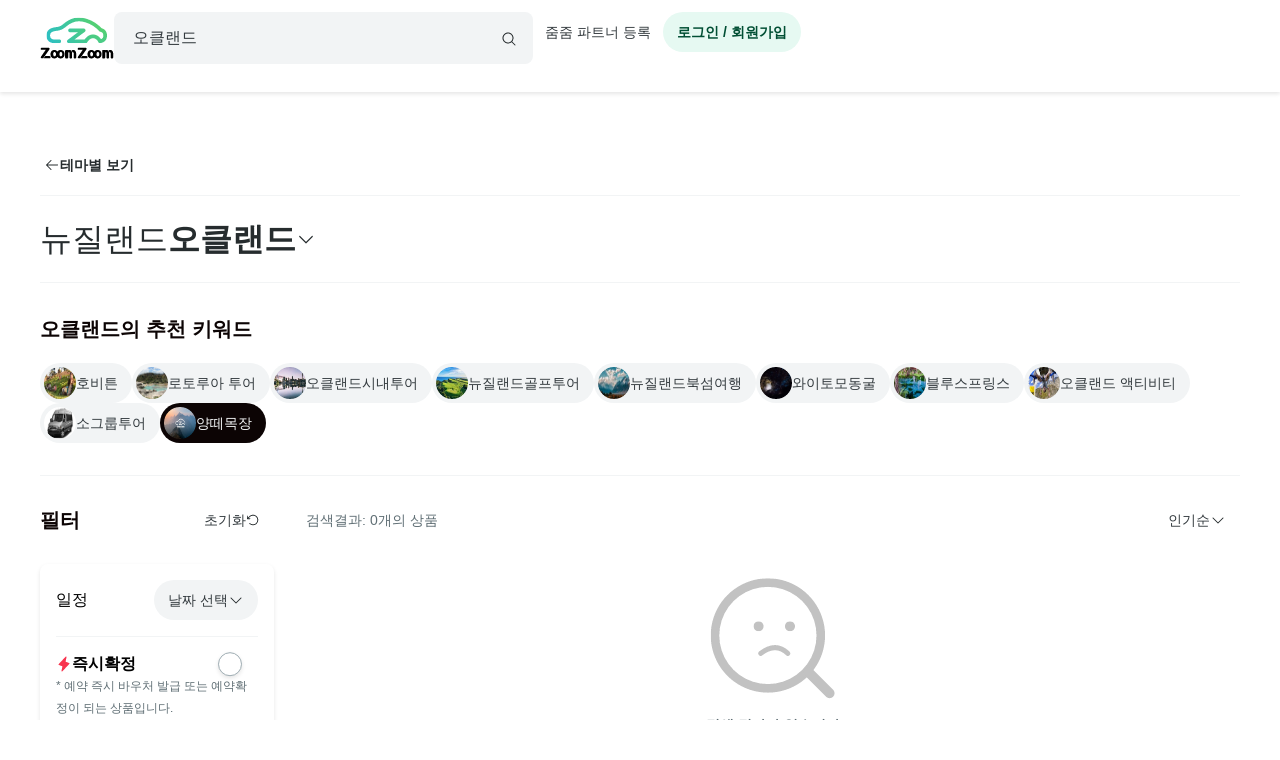

--- FILE ---
content_type: text/html; charset=utf-8
request_url: https://www.zoomzoomtour.com/s/113?tag=15696
body_size: 6139
content:
<!DOCTYPE html><html lang="ko"><head><meta charSet="utf-8"/><meta content="Content-type: text/html; charset=UTF-8" name="http-equiv"/><meta content="IE=Edge,chrome=1" http-equiv="X-UA-Compatible"/><meta name="viewport" content="width=device-width,initial-scale=1.0,maximum-scale=1.0,user-scalable=no"/><meta content="ko" name="locale"/><title>뉴질랜드 북섬투어 오클랜드 출발 호빗마을 투어 - 줌줌투어</title><meta name="description" content="줌줌투어에서 뉴질랜드 북섬투어를 할인가에 예약해 보세요. 오클랜드 출발 근교 일일 투어와 숙박 교통편 가이드가 포함된 세미 패키지를 통해 쉽고 편하게 여행할 수 있습니다. "/><meta name="keyword" content="뉴질랜드북섬투어, 오클랜드투어, 오클랜드여행, 호빗마을투어, 반지의제왕투어, 오클랜드현지투어"/><meta content="all,index,follow" name="robots"/><link href="https://d1blyo8czty997.cloudfront.net/common/original/favicon.png" rel="icon"/><link rel="alternate" hrefLang="en-us" href="https://www.zoomzoomtour.com/"/><link rel="alternate" hrefLang="en-au" href="https://www.zoomzoomtour.com/"/><link rel="alternate" hrefLang="ko-kr" href="https://www.zoomzoomtour.com/"/><link rel="alternate" hrefLang="x-default" href="https://www.zoomzoomtour.com/"/><meta name="format-detection" content="telephone=no, date=no, email=no, address=no"/><meta property="og:title" content="뉴질랜드 북섬투어 오클랜드 출발 호빗마을 투어 - 줌줌투어"/><meta property="og:type" content="website"/><meta property="og:url" content="https://www.zoomzoomtour.com/s/113"/><meta property="og:image" content="https://d1blyo8czty997.cloudfront.net/cms-images/catalog/category/640x480/113_2025.jpg"/><meta name="naver-site-verification" content="90f8b4d7975aac6551d911ac8d8ec4561c4d3094"/><link rel="apple-touch-icon" href="/images/icons/apple-touch-icon.png"/><link rel="apple-touch-icon" sizes="76x76" href="/images/icons/apple-touch-icon-76.png"/><link rel="apple-touch-icon" sizes="120x120" href="/images/icons/apple-touch-icon-120.png"/><link rel="apple-touch-icon" sizes="152x152" href="/images/icons/apple-touch-icon.png"/><link rel="canonical" href="https://www.zoomzoomtour.com/s/113"/><meta name="next-head-count" content="25"/><base href="https://www.zoomzoomtour.com/"/><script>
              window.dataLayer = typeof window.dataLayer !== 'undefined' ? window.dataLayer : [];
              dataLayer.push({'platform': 'web'});
            </script><script type="application/ld+json">{
        "@context": "https://schema.org",
        "@type": "Organization",
        "@id": "https://www.zoomzoomtour.com/#organization",
        "name": "줌줌투어",
        "url": "https://www.zoomzoomtour.com",
        "telephone": "+82 2 2088 4148",
        "alternateName": "줌줌투어 | ZoomZoom Tour",
        "description": "취미, 클래스, 가이드투어, 인기액티비티, 티켓, 해외리조트 (특가)까지! 국내, 해외 모두 한곳에서 쉽고 빠른 예약! 줌줌에서 나만의 특별한 경험들을 만들어 보세요!",
        "logo": {
          "@type": "ImageObject",
          "url": "https://www.zoomzoomtour.com/images/zoomzoomtour.png",
          "height": 1080,
          "width": 1080
        },
        "sameAs": [
          "https://blog.naver.com/urimalo_",
          "https://www.instagram.com/zoomzoomtour/",
          "https://apps.apple.com/kr/app/줌줌투어-신나는-여행의-발견/id1254325379",
          "https://play.google.com/store/apps/details?id=com.zoomzoomtour.zoomtuapp"
        ]
      }</script><link rel="preload" href="/_next/static/css/700053f06fc0e0c7.css" as="style"/><link rel="stylesheet" href="/_next/static/css/700053f06fc0e0c7.css" data-n-g=""/><noscript data-n-css=""></noscript><script defer="" nomodule="" src="/_next/static/chunks/polyfills-c67a75d1b6f99dc8.js"></script><script src="/_next/static/chunks/webpack-d431520f21a28a88.js" defer=""></script><script src="/_next/static/chunks/framework-b06ae534002e72a6.js" defer=""></script><script src="/_next/static/chunks/main-8132951b6a9b2919.js" defer=""></script><script src="/_next/static/chunks/pages/_app-f2169cc9ba356200.js" defer=""></script><script src="/_next/static/chunks/6010-9fdb480f35c057c2.js" defer=""></script><script src="/_next/static/chunks/9405-98d48ef0ab2cf46c.js" defer=""></script><script src="/_next/static/chunks/775-0000b6ebe0e59a50.js" defer=""></script><script src="/_next/static/chunks/8428-e3e5e1e9fddaac4b.js" defer=""></script><script src="/_next/static/chunks/1443-47949d6ee758d1e2.js" defer=""></script><script src="/_next/static/chunks/pages/s/%5BcategoryId%5D-6b3a8662c5a1b250.js" defer=""></script><script src="/_next/static/DACCkijtnzWUcVItoMzhn/_buildManifest.js" defer=""></script><script src="/_next/static/DACCkijtnzWUcVItoMzhn/_ssgManifest.js" defer=""></script></head><body><noscript><iframe src="https://www.googletagmanager.com/ns.html?id=GTM-T3BS4CS" height="0" width="0" style="display: none; visibility: hidden;"></iframe></noscript><div id="zzt-root"><div id="__next"><nav class="common_header__ub6kH  undefined"><header class="header header-white "><div class="zds-container "><div class="zds-row  common_firsHeader__fUmd5"><div class="zds-col xs-5"><div class="common_sectionLogo__OyWUE"><a id="logo" href="/" aria-label="home"><span class="brand-logo brand-logo-light-vertical-primary" style="width:74px;height:52px"><b>줌줌투어</b></span></a><div class="commonSearchContainer"><div class="search-input "><div class="input-form input-form-full "><input class="input input-secondary input-fill input-fill-light-secondary input-lg  search-input-form  " autoComplete="off" placeholder="어디로 떠나시나요?" type="text" value=""/></div><div class="search-input-icon "><svg xmlns="http://www.w3.org/2000/svg" width="16" height="16" fill="var(--zds-secondary)" viewBox="0 0 256 256" style="pointer-events:none"><path d="M229.66,218.34l-50.07-50.06a88.11,88.11,0,1,0-11.31,11.31l50.06,50.07a8,8,0,0,0,11.32-11.32ZM40,112a72,72,0,1,1,72,72A72.08,72.08,0,0,1,40,112Z"></path></svg></div></div></div></div></div><div class="zds-col xs-7"><div class="common_userContainer__wUqMt"><div class="list-inline"><button class="btn btn-primary btn-fill-light btn-fill-light-primary  btn-fill-light-primary  btn-md btn-shadow-0 btn-round    common_loginBtn__ETtiK" data-loading="false"><p><b>로그인 / 회원가입</b></p></button></div></div></div></div><div class="zds-row "><div class="zds-col "><div class="common_secondHeader__chzb5"></div></div></div></div></header></nav><div class="common_wrapper__zyISE"></div><div id="footer" class=""><div class="zds-container "><div class="zds-row "><div class="zds-col xs-12 sm-5"><p class="contact-info"><span class="contact-info-buttons"><button class="btn btn-secondary btn-outline btn-outline-secondary  btn-outline-secondary  btn-md btn-shadow-0     " data-loading="false" id="footer_channel_bot_toggle_btn"><p>고객센터</p></button><button class="btn btn-secondary btn-outline btn-outline-secondary  btn-outline-secondary  btn-md btn-shadow-0     " data-loading="false"><p>자주 묻는 질문</p></button></span><br/><b>전화문의</b><br/><span class="open_hours">평일 09:00-18:00 (점심시간: 12:00-13:00) (한국시간 기준)</span><br/><b>한국 : <!-- -->(02) 2088-4148</b><br/><b>호주 : <!-- -->+61-2-8311-7574</b></p></div><div class="zds-col xs-4 sm-2"><ul><li><a href="/about_us">회사 소개</a></li><li><a href="/how_it_works">이용 방법</a></li><li><a class="inline" href="/tourtnc">이용 약관</a></li><li><a class="inline" href="/policy-privacy">개인정보 취급방침</a></li><li><a class="inline" href="/refund">취소 및 환불 정책</a></li><li><a class="inline" href="https://partners.zoomzoomtour.com/">줌줌 파트너 등록</a></li><li><a href="/help">자주 묻는 질문</a></li></ul></div><div class="zds-col sm-2"><ul class="services"><li><a class="social_link__ facebook" href="https://www.facebook.com/zoomzoomtour/" target="_blank" title="facebook" rel="noreferrer"><b><i class="fa fa-facebook-f"></i></b> <!-- -->페이스북</a></li><li><a class="social_link__ instagram" href="https://www.instagram.com/zoomzoomtour/" target="_blank" title="instagram" rel="noreferrer"><b><i class="fa fa-instagram"></i></b>인스타그램</a></li><li><a class="social_link__ naver" href="https://blog.naver.com/urimalo_" target="_blank" title="Naver Blog" rel="noreferrer"><b>N</b> 블로그</a></li><li><a href="/reviews">전체 후기</a></li></ul></div><div class="zds-col sm-2"><div class="app_download"><a href="https://abr.zoomzoomtour.com/usjsrs" target="_blank" rel="noreferrer"><span style="box-sizing:border-box;display:block;overflow:hidden;width:initial;height:initial;background:none;opacity:1;border:0;margin:0;padding:0;position:relative"><span style="box-sizing:border-box;display:block;width:initial;height:initial;background:none;opacity:1;border:0;margin:0;padding:0;padding-top:30.165289256198346%"></span><img alt="googele play" src="[data-uri]" decoding="async" data-nimg="responsive" style="position:absolute;top:0;left:0;bottom:0;right:0;box-sizing:border-box;padding:0;border:none;margin:auto;display:block;width:0;height:0;min-width:100%;max-width:100%;min-height:100%;max-height:100%"/><noscript><img alt="googele play" loading="lazy" decoding="async" data-nimg="responsive" style="position:absolute;top:0;left:0;bottom:0;right:0;box-sizing:border-box;padding:0;border:none;margin:auto;display:block;width:0;height:0;min-width:100%;max-width:100%;min-height:100%;max-height:100%" src="/_next/static/media/appmarket_02.86279214.png"/></noscript></span></a><a href="https://abr.zoomzoomtour.com/9ayvr5" target="_blank" rel="noreferrer"><span style="box-sizing:border-box;display:block;overflow:hidden;width:initial;height:initial;background:none;opacity:1;border:0;margin:0;padding:0;position:relative"><span style="box-sizing:border-box;display:block;width:initial;height:initial;background:none;opacity:1;border:0;margin:0;padding:0;padding-top:26.118067978533094%"></span><img alt="googele play" src="[data-uri]" decoding="async" data-nimg="responsive" style="position:absolute;top:0;left:0;bottom:0;right:0;box-sizing:border-box;padding:0;border:none;margin:auto;display:block;width:0;height:0;min-width:100%;max-width:100%;min-height:100%;max-height:100%"/><noscript><img alt="googele play" loading="lazy" decoding="async" data-nimg="responsive" style="position:absolute;top:0;left:0;bottom:0;right:0;box-sizing:border-box;padding:0;border:none;margin:auto;display:block;width:0;height:0;min-width:100%;max-width:100%;min-height:100%;max-height:100%" src="/_next/static/media/appmarket_01.a4099835.png"/></noscript></span></a></div></div></div></div><div class="copyrights"><div class="zds-container ">줌줌투어 주식회사<!-- --> | 대표 <!-- -->CHANG CHEON YOUNG<!-- --> |<!-- --> <!-- -->서울특별시 중구 청계천로 100, 서관 11층 1141호(수표동)<!-- --> | 사업등록번호<!-- --> <!-- -->770-88-01687<!-- --> <a href="https://www.ftc.go.kr/bizCommPop.do?wrkr_no=7708801687" target="_blank" rel="noreferrer">사업자 정보확인</a> <!-- -->| 통신판매업신고번호 <!-- -->2022-서울중구-1748<br/>줌줌 (호주사무실)<!-- --> | <!-- -->5 Drake St, Artarmon, NSW 2064 Australia<!-- --> <br/>자사는 서울특별시관광협회 공제영업보증보험에 가입되어 있습니다. 줌줌투어 주식회사는 통신판매중개자이며 통신판매의 당사자가 아닙니다. 따라서 상품·거래정보 및 거래에 대하여 책임을 지지않습니다.</div></div></div></div></div><script id="__NEXT_DATA__" type="application/json">{"props":{"pageProps":{"_sentryTraceData":"1f3181c3b4c83163c5424cdd463f146f-5797959279d4f291-1","_sentryBaggage":"sentry-environment=production,sentry-release=fff108584208f3f032b554da3e2010bc17e8a969,sentry-public_key=4718a85a6d2c140bf3c46a5fa6545fa1,sentry-trace_id=1f3181c3b4c83163c5424cdd463f146f,sentry-sample_rate=1,sentry-transaction=GET%20%2Fs%2F%5BcategoryId%5D,sentry-sampled=true","categoryData":{"categoryId":113,"imageUrl":"https://d1blyo8czty997.cloudfront.net/cms-images/catalog/category/original/113_2025.jpg","verticalImageUrl":"https://d1blyo8czty997.cloudfront.net/cms-images/catalog/category/original/113_2025.jpg","parentId":112,"parentName":"뉴질랜드","name":"오클랜드","metaTitle":"뉴질랜드 북섬투어 오클랜드 출발 호빗마을 투어","metaKeyword":"뉴질랜드북섬투어, 오클랜드투어, 오클랜드여행, 호빗마을투어, 반지의제왕투어, 오클랜드현지투어","metaDescription":"줌줌투어에서 뉴질랜드 북섬투어를 할인가에 예약해 보세요. 오클랜드 출발 근교 일일 투어와 숙박 교통편 가이드가 포함된 세미 패키지를 통해 쉽고 편하게 여행할 수 있습니다. ","timezone":"Pacific/Auckland","status":1,"currency":"NZD","keyword":{"id":37827,"query":"category_id=113","keyword":"오클랜드"}},"productTags":[{"id":103,"name":"호비튼","type":"new","image":"https://d1blyo8czty997.cloudfront.net/tour-photos/883/original/8004418274.jpg","createdAt":"2017-07-28T03:32:22.000Z"},{"id":10240,"name":"로토루아 투어","type":"common","image":"https://d1blyo8czty997.cloudfront.net/cms-images/catalog/tag/original/5974597230.png","createdAt":"2019-09-11T05:28:20.000Z"},{"id":4258,"name":"오클랜드시내투어","type":"common","image":"https://d1blyo8czty997.cloudfront.net/cms-images/catalog/tag/original/3867959976.jpg","createdAt":"2018-09-10T06:38:39.000Z"},{"id":25145,"name":"뉴질랜드골프투어","type":"common","image":"https://d1blyo8czty997.cloudfront.net/cms-images/catalog/tag/original/6365657919.jpg","createdAt":"2025-05-27T02:43:23.000Z"},{"id":7425,"name":"뉴질랜드북섬여행","type":"common","image":"https://d1blyo8czty997.cloudfront.net/cms-images/catalog/tag/original/2029750353.jpg","createdAt":"2019-02-18T23:23:59.000Z"},{"id":104,"name":"와이토모동굴","type":"new","image":"https://d1blyo8czty997.cloudfront.net/cms-images/catalog/tag/original/5399895788.jpg","createdAt":"2017-07-28T03:32:28.000Z"},{"id":9231,"name":"블루스프링스","type":"common","image":"https://d1blyo8czty997.cloudfront.net/cms-images/catalog/tag/original/4131562036.jpg","createdAt":"2019-06-13T05:40:43.000Z"},{"id":3087,"name":"오클랜드 액티비티","type":"new","image":"https://d1blyo8czty997.cloudfront.net/cms-images/catalog/tag/original/8415848128.jpg","createdAt":"2018-07-18T06:48:10.000Z"},{"id":1384,"name":"소그룹투어","type":"common","image":"https://d1blyo8czty997.cloudfront.net/tour-photos/2142/original/3437504303.jpg","createdAt":"2017-12-13T12:43:12.000Z"}],"extraTags":[{"id":15696,"name":"양떼목장","type":"new","image":"https://d1blyo8czty997.cloudfront.net/null","createdAt":"2021-04-22T04:47:26.000Z"}],"query":{"tag":"15696","categoryId":"113"}},"ssrMobile":false,"userApp":false,"newUserApp":false,"partnersApp":false,"userData":{"mileage":0,"reviewCount":0,"myCouponCount":0,"giftCouponCount":0,"unreadMessageCount":0,"wishlist":[],"socials":[],"mileageExpiry":null,"unwrittenReviewCount":0,"kakaoEventEligible":false,"purchaseCount":0,"purchasePrice":0,"estimatedExpiringMileage":0,"customerId":0,"firstname":"","lastname":"","displayName":"","email":"","telCountryId":0,"telephone":"","mobile":null,"avatarImgUrl":"","userType1":null,"userType2":null,"emailConfirmed":false,"phoneConfirmed":false,"marketingApp":false,"marketingEmail":false,"marketingSms":false,"marketingUpdatedAt":null,"mileageRecentlyIssuedAt":null,"firstOrderDate":null,"joinDate":null,"privacyPolicy":false,"phoneNumber":null},"maintenance":{"maintenance":false,"isAllowSession":false},"rememberMe":false,"dehydratedState":{"mutations":[],"queries":[{"state":{"data":{"mileage":0,"reviewCount":0,"myCouponCount":0,"giftCouponCount":0,"unreadMessageCount":0,"wishlist":[],"socials":[],"mileageExpiry":null,"unwrittenReviewCount":0,"kakaoEventEligible":false,"purchaseCount":0,"purchasePrice":0,"estimatedExpiringMileage":0,"customerId":0,"firstname":"","lastname":"","displayName":"","email":"","telCountryId":0,"telephone":"","mobile":null,"avatarImgUrl":"","userType1":null,"userType2":null,"emailConfirmed":false,"phoneConfirmed":false,"marketingApp":false,"marketingEmail":false,"marketingSms":false,"marketingUpdatedAt":null,"mileageRecentlyIssuedAt":null,"firstOrderDate":null,"joinDate":null,"privacyPolicy":false,"phoneNumber":null},"dataUpdateCount":1,"dataUpdatedAt":1768860470870,"error":null,"errorUpdateCount":0,"errorUpdatedAt":0,"fetchFailureCount":0,"fetchFailureReason":null,"fetchMeta":null,"isInvalidated":false,"status":"success","fetchStatus":"idle"},"queryKey":["api/zoomzoom/customer/me/info"],"queryHash":"[\"api/zoomzoom/customer/me/info\"]"}]},"__N_SSP":true},"page":"/s/[categoryId]","query":{"tag":"15696","categoryId":"113"},"buildId":"DACCkijtnzWUcVItoMzhn","runtimeConfig":{"slackAppEnv":"unknown","appEnv":"production"},"isFallback":false,"isExperimentalCompile":false,"gssp":true,"appGip":true,"scriptLoader":[{"id":"google-analytics","strategy":"afterInteractive","children":"\n            (function(w,d,s,l,i){w[l]=w[l]||[];w[l].push({'gtm.start':\n            new Date().getTime(),event:'gtm.js'});var f=d.getElementsByTagName(s)[0],\n            j=d.createElement(s),dl=l!='dataLayer'?'\u0026l='+l:'';j.async=true;j.src=\n            'https://www.googletagmanager.com/gtm.js?id='+i+dl;f.parentNode.insertBefore(j,f);\n            })(window,document,'script','dataLayer','GTM-T3BS4CS');          \n          "},{"src":"https://t1.kakaocdn.net/kakao_js_sdk/2.5.0/kakao.min.js","integrity":"sha384-kYPsUbBPlktXsY6/oNHSUDZoTX6+YI51f63jCPEIPFP09ttByAdxd2mEjKuhdqn4","crossOrigin":"anonymous","strategy":"afterInteractive"}]}</script></body></html>

--- FILE ---
content_type: text/html; charset=utf-8
request_url: https://id.abr.ge/api/v2/third-party-cookie/identifier.html?requestID=9272337
body_size: 439
content:
<!DOCTYPE html>
<html>
<head><meta charset="utf-8"></head>
<body>

<pre>
    requestID: 9272337
    Reply: map[uuid:754b6f6d-5ba6-43ac-988d-8a267ad4e766]
</pre>
<script>
    var message = {
        requestID: '9272337',
        
        reply: (document.cookie.indexOf('ab180ClientId=') !== -1) ? {"uuid":"754b6f6d-5ba6-43ac-988d-8a267ad4e766"} : { error: 'Third party cookie is not supported' }
        
    }

    window.parent.postMessage(
        
        JSON.stringify(message)
        
    , '*');
</script>
</body>
</html>


--- FILE ---
content_type: application/javascript; charset=UTF-8
request_url: https://www.zoomzoomtour.com/_next/static/chunks/9880.ea854018e7a83159.js
body_size: 2645
content:
!function(){try{var a="undefined"!=typeof window?window:"undefined"!=typeof global?global:"undefined"!=typeof self?self:{},k=(new a.Error).stack;k&&(a._sentryDebugIds=a._sentryDebugIds||{},a._sentryDebugIds[k]="d1923098-5478-4b49-9a85-f81a5c56f7bb",a._sentryDebugIdIdentifier="sentry-dbid-d1923098-5478-4b49-9a85-f81a5c56f7bb")}catch(a){}}();"use strict";(self.webpackChunk_N_E=self.webpackChunk_N_E||[]).push([[9880],{9880:function(a){a.exports=JSON.parse('{"nm":"405","v":"5.9.6","fr":30,"ip":0,"op":180,"w":210,"h":198,"ddd":0,"markers":[],"assets":[{"nm":"Vector","fr":30,"id":"131:1108","layers":[{"ty":3,"ddd":0,"ind":6859,"hd":false,"nm":"Vector - Null","ks":{"a":{"a":0,"k":[88.1522,85.3595]},"o":{"a":0,"k":100},"p":{"a":1,"k":[{"t":0,"s":[105.1522,99.3595],"o":{"x":[0.5],"y":[0.35]},"i":{"x":[0.15],"y":[1]},"ti":[0,0],"to":[0,0]},{"t":36.894600000000004,"s":[115.1522,99.3595],"o":{"x":[0.5],"y":[0.35]},"i":{"x":[0.15],"y":[1]},"ti":[0,0],"to":[0,0]},{"t":91.341,"s":[105.1522,99.3595],"o":{"x":[0.5],"y":[0.35]},"i":{"x":[0.15],"y":[1]},"ti":[0,0],"to":[0,0]},{"t":143.99640000000014,"s":[115.1522,99.3595],"o":{"x":[0.5],"y":[0.35]},"i":{"x":[0.15],"y":[1]},"ti":[0,0],"to":[0,0]},{"t":179.1,"s":[105.1522,99.3595]}]},"r":{"a":0,"k":0},"s":{"a":0,"k":[100,100]},"sk":{"a":0,"k":0},"sa":{"a":0,"k":0}},"st":0,"ip":0,"op":180,"bm":0,"sr":1},{"ty":4,"ddd":0,"ind":62061,"hd":false,"nm":"405 - Mask","ks":{"a":{"a":0,"k":[0,0]},"o":{"a":0,"k":100},"p":{"a":0,"k":[0,0]},"r":{"a":0,"k":0},"s":{"a":0,"k":[100,100]},"sk":{"a":0,"k":0},"sa":{"a":0,"k":0}},"st":0,"ip":0,"op":180,"bm":0,"sr":1,"shapes":[{"ty":"gr","nm":"Group","hd":false,"np":3,"it":[{"ty":"sh","nm":"Path","hd":false,"ks":{"a":0,"k":{"c":true,"v":[[0,198],[0,0],[210,0],[210,198],[0,198]],"i":[[0,0],[0,0],[0,0],[0,0],[0,0]],"o":[[0,0],[0,0],[0,0],[0,0],[0,0]]}}},{"ty":"fl","o":{"a":0,"k":100},"c":{"a":0,"k":[0,1,0,1]},"nm":"Fill","hd":false,"r":1},{"ty":"tr","a":{"a":0,"k":[0,0]},"p":{"a":0,"k":[0,0]},"s":{"a":0,"k":[100,100]},"sk":{"a":0,"k":0},"sa":{"a":0,"k":0},"r":{"a":0,"k":0},"o":{"a":0,"k":100}}]}]}]},{"nm":"Face","fr":30,"id":"131:1112","layers":[{"ty":3,"ddd":0,"ind":12455,"hd":false,"nm":"Vector - Null","ks":{"a":{"a":0,"k":[88.1522,85.3595]},"o":{"a":0,"k":100},"p":{"a":1,"k":[{"t":0,"s":[105.1522,99.3595],"o":{"x":[0.5],"y":[0.35]},"i":{"x":[0.15],"y":[1]},"ti":[0,0],"to":[0,0]},{"t":36.894600000000004,"s":[115.1522,99.3595],"o":{"x":[0.5],"y":[0.35]},"i":{"x":[0.15],"y":[1]},"ti":[0,0],"to":[0,0]},{"t":91.341,"s":[105.1522,99.3595],"o":{"x":[0.5],"y":[0.35]},"i":{"x":[0.15],"y":[1]},"ti":[0,0],"to":[0,0]},{"t":143.99640000000014,"s":[115.1522,99.3595],"o":{"x":[0.5],"y":[0.35]},"i":{"x":[0.15],"y":[1]},"ti":[0,0],"to":[0,0]},{"t":179.1,"s":[105.1522,99.3595]}]},"r":{"a":0,"k":0},"s":{"a":0,"k":[100,100]},"sk":{"a":0,"k":0},"sa":{"a":0,"k":0}},"st":0,"ip":0,"op":180,"bm":0,"sr":1},{"ty":3,"ddd":0,"ind":20353,"hd":false,"nm":"Face - Null","parent":12455,"ks":{"a":{"a":0,"k":[0,0]},"o":{"a":0,"k":100},"p":{"a":1,"k":[{"t":0,"s":[45.8418,60.2101],"o":{"x":[0.5],"y":[0.35]},"i":{"x":[0.15],"y":[1]},"ti":[0,0],"to":[0,0]},{"t":33,"s":[36,51.21],"o":{"x":[0.5],"y":[0.35]},"i":{"x":[0.15],"y":[1]},"ti":[0,0],"to":[0,0]},{"t":73.8,"s":[54.84,60.21],"o":{"x":[0.5],"y":[0.35]},"i":{"x":[0.15],"y":[1]},"ti":[0,0],"to":[0,0]},{"t":120.9,"s":[28.84,60.21],"o":{"x":[0.5],"y":[0.35]},"i":{"x":[0.15],"y":[1]},"ti":[0,0],"to":[0,0]},{"t":179.1,"s":[45.84,60.21]}]},"r":{"a":0,"k":0},"s":{"a":0,"k":[100,100]},"sk":{"a":0,"k":0},"sa":{"a":0,"k":0}},"st":0,"ip":0,"op":180,"bm":0,"sr":1},{"ddd":0,"ty":0,"nm":"Vector","td":1,"refId":"131:1108","sr":1,"ks":{"a":{"a":0,"k":[0,0]},"p":{"a":0,"k":[0,0]},"s":{"a":0,"k":[100,100]},"sk":{"a":0,"k":0},"sa":{"a":0,"k":0},"r":{"a":0,"k":0},"o":{"a":0,"k":100}},"ao":0,"w":210,"h":198,"ip":0,"op":180,"st":0,"hd":false},{"ty":4,"ddd":0,"ind":66759,"hd":false,"nm":"405 - Mask","ks":{"a":{"a":0,"k":[0,0]},"o":{"a":0,"k":100},"p":{"a":0,"k":[0,0]},"r":{"a":0,"k":0},"s":{"a":0,"k":[100,100]},"sk":{"a":0,"k":0},"sa":{"a":0,"k":0}},"st":0,"ip":0,"op":180,"bm":0,"sr":1,"shapes":[{"ty":"gr","nm":"Group","hd":false,"np":3,"it":[{"ty":"sh","nm":"Path","hd":false,"ks":{"a":0,"k":{"c":true,"v":[[0,198],[0,0],[210,0],[210,198],[0,198]],"i":[[0,0],[0,0],[0,0],[0,0],[0,0]],"o":[[0,0],[0,0],[0,0],[0,0],[0,0]]}}},{"ty":"fl","o":{"a":0,"k":100},"c":{"a":0,"k":[0,1,0,1]},"nm":"Fill","hd":false,"r":1},{"ty":"tr","a":{"a":0,"k":[0,0]},"p":{"a":0,"k":[0,0]},"s":{"a":0,"k":[100,100]},"sk":{"a":0,"k":0},"sa":{"a":0,"k":0},"r":{"a":0,"k":0},"o":{"a":0,"k":100}}]}],"tt":1}]},{"nm":"Frame 1000001560","fr":30,"id":"131:1113","layers":[{"ty":3,"ddd":0,"ind":74833,"hd":false,"nm":"Vector - Null","ks":{"a":{"a":0,"k":[88.1522,85.3595]},"o":{"a":0,"k":100},"p":{"a":1,"k":[{"t":0,"s":[105.1522,99.3595],"o":{"x":[0.5],"y":[0.35]},"i":{"x":[0.15],"y":[1]},"ti":[0,0],"to":[0,0]},{"t":36.894600000000004,"s":[115.1522,99.3595],"o":{"x":[0.5],"y":[0.35]},"i":{"x":[0.15],"y":[1]},"ti":[0,0],"to":[0,0]},{"t":91.341,"s":[105.1522,99.3595],"o":{"x":[0.5],"y":[0.35]},"i":{"x":[0.15],"y":[1]},"ti":[0,0],"to":[0,0]},{"t":143.99640000000014,"s":[115.1522,99.3595],"o":{"x":[0.5],"y":[0.35]},"i":{"x":[0.15],"y":[1]},"ti":[0,0],"to":[0,0]},{"t":179.1,"s":[105.1522,99.3595]}]},"r":{"a":0,"k":0},"s":{"a":0,"k":[100,100]},"sk":{"a":0,"k":0},"sa":{"a":0,"k":0}},"st":0,"ip":0,"op":180,"bm":0,"sr":1},{"ty":3,"ddd":0,"ind":30218,"hd":false,"nm":"Face - Null","parent":74833,"ks":{"a":{"a":0,"k":[0,0]},"o":{"a":0,"k":100},"p":{"a":1,"k":[{"t":0,"s":[45.8418,60.2101],"o":{"x":[0.5],"y":[0.35]},"i":{"x":[0.15],"y":[1]},"ti":[0,0],"to":[0,0]},{"t":33,"s":[36,51.21],"o":{"x":[0.5],"y":[0.35]},"i":{"x":[0.15],"y":[1]},"ti":[0,0],"to":[0,0]},{"t":73.8,"s":[54.84,60.21],"o":{"x":[0.5],"y":[0.35]},"i":{"x":[0.15],"y":[1]},"ti":[0,0],"to":[0,0]},{"t":120.9,"s":[28.84,60.21],"o":{"x":[0.5],"y":[0.35]},"i":{"x":[0.15],"y":[1]},"ti":[0,0],"to":[0,0]},{"t":179.1,"s":[45.84,60.21]}]},"r":{"a":0,"k":0},"s":{"a":0,"k":[100,100]},"sk":{"a":0,"k":0},"sa":{"a":0,"k":0}},"st":0,"ip":0,"op":180,"bm":0,"sr":1},{"ty":3,"ddd":0,"ind":20633,"hd":false,"nm":"Frame 1000001560 - Null","parent":30218,"ks":{"a":{"a":0,"k":[0,0]},"o":{"a":0,"k":100},"p":{"a":0,"k":[5.2102,0]},"r":{"a":0,"k":0},"s":{"a":0,"k":[100,100]},"sk":{"a":0,"k":0},"sa":{"a":0,"k":0}},"st":0,"ip":0,"op":180,"bm":0,"sr":1},{"ddd":0,"ty":0,"nm":"Face","td":1,"refId":"131:1112","sr":1,"ks":{"a":{"a":0,"k":[0,0]},"p":{"a":0,"k":[0,0]},"s":{"a":0,"k":[100,100]},"sk":{"a":0,"k":0},"sa":{"a":0,"k":0},"r":{"a":0,"k":0},"o":{"a":0,"k":100}},"ao":0,"w":210,"h":198,"ip":0,"op":180,"st":0,"hd":false},{"ty":4,"ddd":0,"ind":51052,"hd":false,"nm":"Frame 1000001560 - Mask","parent":20633,"ks":{"a":{"a":0,"k":[0,0]},"p":{"a":0,"k":[0,0]},"s":{"a":0,"k":[100,100]},"sk":{"a":0,"k":0},"sa":{"a":0,"k":0},"r":{"a":0,"k":0},"o":{"a":0,"k":100}},"st":0,"ip":0,"op":180,"bm":0,"sr":1,"shapes":[{"ty":"gr","nm":"Group","hd":false,"np":3,"it":[{"ty":"sh","nm":"Path","hd":false,"ks":{"a":0,"k":{"c":true,"v":[[0,14],[0,0],[58,0],[58,14],[0,14]],"i":[[0,0],[0,0],[0,0],[0,0],[0,0]],"o":[[0,0],[0,0],[0,0],[0,0],[0,0]]}}},{"ty":"fl","o":{"a":0,"k":100},"c":{"a":0,"k":[0,1,0,1]},"nm":"Fill","hd":false,"r":1},{"ty":"tr","a":{"a":0,"k":[0,0]},"p":{"a":0,"k":[0,0]},"s":{"a":0,"k":[100,100]},"sk":{"a":0,"k":0},"sa":{"a":0,"k":0},"r":{"a":0,"k":0},"o":{"a":0,"k":100}}]}],"tt":1}]},{"nm":"[FRAME CLIPS CONTENT] Vector - Null / Face - Null / Frame 1000001560 - Null / Ellipse 210 - Null / Ellipse 210 / Ellipse 209 - Null / Ellipse 209","fr":30,"id":"lfue6flgq0ppkkgiwvq","layers":[{"ty":3,"ddd":0,"ind":10719,"hd":false,"nm":"Vector - Null","ks":{"a":{"a":0,"k":[88.1522,85.3595]},"o":{"a":0,"k":100},"p":{"a":1,"k":[{"t":0,"s":[105.1522,99.3595],"o":{"x":[0.5],"y":[0.35]},"i":{"x":[0.15],"y":[1]},"ti":[0,0],"to":[0,0]},{"t":36.894600000000004,"s":[115.1522,99.3595],"o":{"x":[0.5],"y":[0.35]},"i":{"x":[0.15],"y":[1]},"ti":[0,0],"to":[0,0]},{"t":91.341,"s":[105.1522,99.3595],"o":{"x":[0.5],"y":[0.35]},"i":{"x":[0.15],"y":[1]},"ti":[0,0],"to":[0,0]},{"t":143.99640000000014,"s":[115.1522,99.3595],"o":{"x":[0.5],"y":[0.35]},"i":{"x":[0.15],"y":[1]},"ti":[0,0],"to":[0,0]},{"t":179.1,"s":[105.1522,99.3595]}]},"r":{"a":0,"k":0},"s":{"a":0,"k":[100,100]},"sk":{"a":0,"k":0},"sa":{"a":0,"k":0}},"st":0,"ip":0,"op":180,"bm":0,"sr":1},{"ty":3,"ddd":0,"ind":52706,"hd":false,"nm":"Face - Null","parent":10719,"ks":{"a":{"a":0,"k":[0,0]},"o":{"a":0,"k":100},"p":{"a":1,"k":[{"t":0,"s":[45.8418,60.2101],"o":{"x":[0.5],"y":[0.35]},"i":{"x":[0.15],"y":[1]},"ti":[0,0],"to":[0,0]},{"t":33,"s":[36,51.21],"o":{"x":[0.5],"y":[0.35]},"i":{"x":[0.15],"y":[1]},"ti":[0,0],"to":[0,0]},{"t":73.8,"s":[54.84,60.21],"o":{"x":[0.5],"y":[0.35]},"i":{"x":[0.15],"y":[1]},"ti":[0,0],"to":[0,0]},{"t":120.9,"s":[28.84,60.21],"o":{"x":[0.5],"y":[0.35]},"i":{"x":[0.15],"y":[1]},"ti":[0,0],"to":[0,0]},{"t":179.1,"s":[45.84,60.21]}]},"r":{"a":0,"k":0},"s":{"a":0,"k":[100,100]},"sk":{"a":0,"k":0},"sa":{"a":0,"k":0}},"st":0,"ip":0,"op":180,"bm":0,"sr":1},{"ty":3,"ddd":0,"ind":85742,"hd":false,"nm":"Frame 1000001560 - Null","parent":52706,"ks":{"a":{"a":0,"k":[0,0]},"o":{"a":0,"k":100},"p":{"a":0,"k":[5.2102,0]},"r":{"a":0,"k":0},"s":{"a":0,"k":[100,100]},"sk":{"a":0,"k":0},"sa":{"a":0,"k":0}},"st":0,"ip":0,"op":180,"bm":0,"sr":1},{"ty":3,"ddd":0,"ind":84533,"hd":false,"nm":"Ellipse 210 - Null","parent":85742,"ks":{"a":{"a":0,"k":[0,0]},"o":{"a":0,"k":100},"p":{"a":0,"k":[44,0]},"r":{"a":0,"k":0},"s":{"a":0,"k":[100,100]},"sk":{"a":0,"k":0},"sa":{"a":0,"k":0}},"st":0,"ip":0,"op":180,"bm":0,"sr":1},{"ty":4,"ddd":0,"ind":84234,"hd":false,"nm":"Ellipse 210","parent":84533,"ks":{"a":{"a":0,"k":[0,0]},"p":{"a":0,"k":[0,0]},"s":{"a":0,"k":[100,100]},"sk":{"a":0,"k":0},"sa":{"a":0,"k":0},"r":{"a":0,"k":0},"o":{"a":0,"k":100}},"st":0,"ip":0,"op":180,"bm":0,"sr":1,"shapes":[{"ty":"gr","nm":"Group","hd":false,"np":3,"it":[{"ty":"sh","nm":"Path","hd":false,"ks":{"a":0,"k":{"c":true,"v":[[14,7],[13.6577,9.163],[12.663,11.1146],[11.1146,12.663],[9.163,13.6577],[7,14],[4.837,13.6577],[2.8854,12.663],[1.337,11.1146],[0.3423,9.163],[0,7],[0.3423,4.837],[1.337,2.8854],[2.8854,1.337],[4.837,0.3423],[7,0],[9.163,0.3423],[11.1146,1.337],[12.663,2.8854],[13.6577,4.837],[14,7],[14,7]],"i":[[0,0],[0.2268,-0.6986],[0.4319,-0.5943],[0.5943,-0.4319],[0.6986,-0.2268],[0.7343,0],[0.6986,0.2268],[0.5943,0.4319],[0.4319,0.5943],[0.2268,0.6986],[0,0.7343],[-0.2268,0.6986],[-0.4319,0.5943],[-0.5943,0.4319],[-0.6986,0.2268],[-0.7343,0],[-0.6986,-0.2268],[-0.5943,-0.4319],[-0.4319,-0.5943],[-0.2268,-0.6986],[0,-0.7343],[0,0]],"o":[[0,0.7343000000000002],[-0.22680000000000078,0.6986000000000008],[-0.4319000000000006,0.5943000000000005],[-0.5943000000000005,0.4319000000000006],[-0.6986000000000008,0.22680000000000078],[-0.7343000000000002,0],[-0.6985999999999999,-0.22680000000000078],[-0.5943,-0.4319000000000006],[-0.43189999999999995,-0.5943000000000005],[-0.2268,-0.6986000000000008],[0,-0.7343000000000002],[0.22679999999999995,-0.6985999999999999],[0.43189999999999995,-0.5943],[0.5943,-0.43189999999999995],[0.6985999999999999,-0.2268],[0.7343000000000002,0],[0.6986000000000008,0.22679999999999995],[0.5943000000000005,0.43189999999999995],[0.4319000000000006,0.5943],[0.22680000000000078,0.6985999999999999],[0,0],[0,0]]}}},{"ty":"fl","o":{"a":0,"k":100},"c":{"a":0,"k":[0.7607843137254902,0.7607843137254902,0.7607843137254902,1]},"nm":"Fill","hd":false,"r":1},{"ty":"tr","a":{"a":0,"k":[0,0]},"p":{"a":0,"k":[0,0]},"s":{"a":0,"k":[100,100]},"sk":{"a":0,"k":0},"sa":{"a":0,"k":0},"r":{"a":0,"k":0},"o":{"a":0,"k":100}}]}],"ef":[]},{"ty":3,"ddd":0,"ind":74636,"hd":false,"nm":"Ellipse 209 - Null","parent":85742,"ks":{"a":{"a":0,"k":[0,0]},"o":{"a":0,"k":100},"p":{"a":0,"k":[0,0]},"r":{"a":0,"k":0},"s":{"a":0,"k":[100,100]},"sk":{"a":0,"k":0},"sa":{"a":0,"k":0}},"st":0,"ip":0,"op":180,"bm":0,"sr":1},{"ty":4,"ddd":0,"ind":86609,"hd":false,"nm":"Ellipse 209","parent":74636,"ks":{"a":{"a":0,"k":[0,0]},"p":{"a":0,"k":[0,0]},"s":{"a":0,"k":[100,100]},"sk":{"a":0,"k":0},"sa":{"a":0,"k":0},"r":{"a":0,"k":0},"o":{"a":0,"k":100}},"st":0,"ip":0,"op":180,"bm":0,"sr":1,"shapes":[{"ty":"gr","nm":"Group","hd":false,"np":3,"it":[{"ty":"sh","nm":"Path","hd":false,"ks":{"a":0,"k":{"c":true,"v":[[14,7],[7,14],[0,7],[7,0],[14,7],[14,7]],"i":[[0,0],[3.866,0],[0,3.866],[-3.866,0],[0,-3.866],[0,0]],"o":[[0,3.86599],[-3.86599,0],[0,-3.86599],[3.86599,0],[0,0],[0,0]]}}},{"ty":"fl","o":{"a":0,"k":100},"c":{"a":0,"k":[0.7607843137254902,0.7607843137254902,0.7607843137254902,1]},"nm":"Fill","hd":false,"r":1},{"ty":"tr","a":{"a":0,"k":[0,0]},"p":{"a":0,"k":[0,0]},"s":{"a":0,"k":[100,100]},"sk":{"a":0,"k":0},"sa":{"a":0,"k":0},"r":{"a":0,"k":0},"o":{"a":0,"k":100}}]}],"ef":[]}]},{"nm":"[FRAME] Vector - Null / Face - Null / Vector 115 - Null / Vector 115 - Stroke / Vector - Null / Face - Null / Frame 1000001560 - Null / Frame 1000001560 / Frame 1000001560","fr":30,"id":"lfue6flbhc314fmdsbk","layers":[{"ty":3,"ddd":0,"ind":24962,"hd":false,"nm":"Vector - Null","ks":{"a":{"a":0,"k":[88.1522,85.3595]},"o":{"a":0,"k":100},"p":{"a":1,"k":[{"t":0,"s":[105.1522,99.3595],"o":{"x":[0.5],"y":[0.35]},"i":{"x":[0.15],"y":[1]},"ti":[0,0],"to":[0,0]},{"t":36.894600000000004,"s":[115.1522,99.3595],"o":{"x":[0.5],"y":[0.35]},"i":{"x":[0.15],"y":[1]},"ti":[0,0],"to":[0,0]},{"t":91.341,"s":[105.1522,99.3595],"o":{"x":[0.5],"y":[0.35]},"i":{"x":[0.15],"y":[1]},"ti":[0,0],"to":[0,0]},{"t":143.99640000000014,"s":[115.1522,99.3595],"o":{"x":[0.5],"y":[0.35]},"i":{"x":[0.15],"y":[1]},"ti":[0,0],"to":[0,0]},{"t":179.1,"s":[105.1522,99.3595]}]},"r":{"a":0,"k":0},"s":{"a":0,"k":[100,100]},"sk":{"a":0,"k":0},"sa":{"a":0,"k":0}},"st":0,"ip":0,"op":180,"bm":0,"sr":1},{"ty":3,"ddd":0,"ind":81763,"hd":false,"nm":"Face - Null","parent":24962,"ks":{"a":{"a":0,"k":[0,0]},"o":{"a":0,"k":100},"p":{"a":1,"k":[{"t":0,"s":[45.8418,60.2101],"o":{"x":[0.5],"y":[0.35]},"i":{"x":[0.15],"y":[1]},"ti":[0,0],"to":[0,0]},{"t":33,"s":[36,51.21],"o":{"x":[0.5],"y":[0.35]},"i":{"x":[0.15],"y":[1]},"ti":[0,0],"to":[0,0]},{"t":73.8,"s":[54.84,60.21],"o":{"x":[0.5],"y":[0.35]},"i":{"x":[0.15],"y":[1]},"ti":[0,0],"to":[0,0]},{"t":120.9,"s":[28.84,60.21],"o":{"x":[0.5],"y":[0.35]},"i":{"x":[0.15],"y":[1]},"ti":[0,0],"to":[0,0]},{"t":179.1,"s":[45.84,60.21]}]},"r":{"a":0,"k":0},"s":{"a":0,"k":[100,100]},"sk":{"a":0,"k":0},"sa":{"a":0,"k":0}},"st":0,"ip":0,"op":180,"bm":0,"sr":1},{"ty":3,"ddd":0,"ind":56199,"hd":false,"nm":"Vector 115 - Null","parent":81763,"ks":{"a":{"a":0,"k":[0,0]},"o":{"a":0,"k":100},"p":{"a":0,"k":[15.2102,37]},"r":{"a":0,"k":0},"s":{"a":0,"k":[100,100]},"sk":{"a":0,"k":0},"sa":{"a":0,"k":0}},"st":0,"ip":0,"op":180,"bm":0,"sr":1},{"ddd":0,"ind":65723,"hd":false,"nm":"Vector 115 - Stroke","parent":56199,"ks":{"a":{"a":0,"k":[0,0]},"p":{"a":0,"k":[0,0]},"s":{"a":0,"k":[100,100]},"sk":{"a":0,"k":0},"sa":{"a":0,"k":0},"r":{"a":0,"k":0},"o":{"a":0,"k":100}},"st":0,"ip":0,"op":180,"bm":0,"sr":1,"ty":4,"shapes":[{"ty":"gr","nm":"Group","hd":false,"np":3,"it":[{"ty":"sh","nm":"Path","hd":false,"ks":{"a":0,"k":{"c":false,"v":[[0,8],[38,8]],"i":[[0,0],[-15.3708,-14.7328]],"o":[[7.40075,-5.67818],[0,0]]}}},{"ty":"st","o":{"a":0,"k":100},"w":{"a":0,"k":7},"c":{"a":0,"k":[0.7607843137254902,0.7607843137254902,0.7607843137254902,1]},"ml":4,"lc":2,"lj":1,"nm":"Stroke","hd":false},{"ty":"tr","a":{"a":0,"k":[0,0]},"p":{"a":0,"k":[0,0]},"s":{"a":0,"k":[100,100]},"sk":{"a":0,"k":0},"sa":{"a":0,"k":0},"r":{"a":0,"k":0},"o":{"a":0,"k":100}}]},{"ty":"gr","nm":"Group","hd":false,"np":3,"it":[{"ty":"rc","nm":"Rectangle","hd":false,"p":{"a":0,"k":[19,4]},"s":{"a":0,"k":[52,22]},"r":{"a":0,"k":0}},{"ty":"fl","o":{"a":0,"k":0},"c":{"a":0,"k":[0,1,0,1]},"nm":"Fill","hd":false,"r":1},{"ty":"tr","a":{"a":0,"k":[0,0]},"p":{"a":0,"k":[0,0]},"s":{"a":0,"k":[100,100]},"sk":{"a":0,"k":0},"sa":{"a":0,"k":0},"r":{"a":0,"k":0},"o":{"a":0,"k":100}}]}]},{"ty":3,"ddd":0,"ind":10719,"hd":false,"nm":"Vector - Null","ks":{"a":{"a":0,"k":[88.1522,85.3595]},"o":{"a":0,"k":100},"p":{"a":1,"k":[{"t":0,"s":[105.1522,99.3595],"o":{"x":[0.5],"y":[0.35]},"i":{"x":[0.15],"y":[1]},"ti":[0,0],"to":[0,0]},{"t":36.894600000000004,"s":[115.1522,99.3595],"o":{"x":[0.5],"y":[0.35]},"i":{"x":[0.15],"y":[1]},"ti":[0,0],"to":[0,0]},{"t":91.341,"s":[105.1522,99.3595],"o":{"x":[0.5],"y":[0.35]},"i":{"x":[0.15],"y":[1]},"ti":[0,0],"to":[0,0]},{"t":143.99640000000014,"s":[115.1522,99.3595],"o":{"x":[0.5],"y":[0.35]},"i":{"x":[0.15],"y":[1]},"ti":[0,0],"to":[0,0]},{"t":179.1,"s":[105.1522,99.3595]}]},"r":{"a":0,"k":0},"s":{"a":0,"k":[100,100]},"sk":{"a":0,"k":0},"sa":{"a":0,"k":0}},"st":0,"ip":0,"op":180,"bm":0,"sr":1},{"ty":3,"ddd":0,"ind":52706,"hd":false,"nm":"Face - Null","parent":10719,"ks":{"a":{"a":0,"k":[0,0]},"o":{"a":0,"k":100},"p":{"a":1,"k":[{"t":0,"s":[45.8418,60.2101],"o":{"x":[0.5],"y":[0.35]},"i":{"x":[0.15],"y":[1]},"ti":[0,0],"to":[0,0]},{"t":33,"s":[36,51.21],"o":{"x":[0.5],"y":[0.35]},"i":{"x":[0.15],"y":[1]},"ti":[0,0],"to":[0,0]},{"t":73.8,"s":[54.84,60.21],"o":{"x":[0.5],"y":[0.35]},"i":{"x":[0.15],"y":[1]},"ti":[0,0],"to":[0,0]},{"t":120.9,"s":[28.84,60.21],"o":{"x":[0.5],"y":[0.35]},"i":{"x":[0.15],"y":[1]},"ti":[0,0],"to":[0,0]},{"t":179.1,"s":[45.84,60.21]}]},"r":{"a":0,"k":0},"s":{"a":0,"k":[100,100]},"sk":{"a":0,"k":0},"sa":{"a":0,"k":0}},"st":0,"ip":0,"op":180,"bm":0,"sr":1},{"ty":3,"ddd":0,"ind":85742,"hd":false,"nm":"Frame 1000001560 - Null","parent":52706,"ks":{"a":{"a":0,"k":[0,0]},"o":{"a":0,"k":100},"p":{"a":0,"k":[5.2102,0]},"r":{"a":0,"k":0},"s":{"a":0,"k":[100,100]},"sk":{"a":0,"k":0},"sa":{"a":0,"k":0}},"st":0,"ip":0,"op":180,"bm":0,"sr":1},{"ddd":0,"ty":0,"nm":"Frame 1000001560","td":1,"refId":"131:1113","sr":1,"ks":{"a":{"a":0,"k":[0,0]},"p":{"a":0,"k":[0,0]},"s":{"a":0,"k":[100,100]},"sk":{"a":0,"k":0},"sa":{"a":0,"k":0},"r":{"a":0,"k":0},"o":{"a":0,"k":100}},"ao":0,"w":210,"h":198,"ip":0,"op":180,"st":0,"hd":false},{"ddd":0,"ty":0,"nm":"Frame 1000001560","refId":"lfue6flgq0ppkkgiwvq","sr":1,"ks":{"a":{"a":0,"k":[0,0]},"p":{"a":0,"k":[0,0]},"s":{"a":0,"k":[100,100]},"sk":{"a":0,"k":0},"sa":{"a":0,"k":0},"r":{"a":0,"k":0},"o":{"a":0,"k":100}},"ao":0,"w":210,"h":198,"ip":0,"op":180,"st":0,"hd":false,"tt":1}]},{"nm":"[GROUP] Handle - Null / Handle / Circle - Null / Circle - Stroke","fr":30,"id":"lfue6flounta8s0wtl","layers":[{"ty":3,"ddd":0,"ind":71682,"hd":false,"nm":"Vector - Null","ks":{"a":{"a":0,"k":[88.1522,85.3595]},"o":{"a":0,"k":100},"p":{"a":1,"k":[{"t":0,"s":[105.1522,99.3595],"o":{"x":[0.5],"y":[0.35]},"i":{"x":[0.15],"y":[1]},"ti":[0,0],"to":[0,0]},{"t":36.894600000000004,"s":[115.1522,99.3595],"o":{"x":[0.5],"y":[0.35]},"i":{"x":[0.15],"y":[1]},"ti":[0,0],"to":[0,0]},{"t":91.341,"s":[105.1522,99.3595],"o":{"x":[0.5],"y":[0.35]},"i":{"x":[0.15],"y":[1]},"ti":[0,0],"to":[0,0]},{"t":143.99640000000014,"s":[115.1522,99.3595],"o":{"x":[0.5],"y":[0.35]},"i":{"x":[0.15],"y":[1]},"ti":[0,0],"to":[0,0]},{"t":179.1,"s":[105.1522,99.3595]}]},"r":{"a":0,"k":0},"s":{"a":0,"k":[100,100]},"sk":{"a":0,"k":0},"sa":{"a":0,"k":0}},"st":0,"ip":0,"op":180,"bm":0,"sr":1},{"ty":3,"ddd":0,"ind":84184,"hd":false,"nm":"Magnifying Glass - Null","parent":71682,"ks":{"a":{"a":0,"k":[0,0]},"o":{"a":0,"k":100},"p":{"a":0,"k":[0,0]},"r":{"a":0,"k":0},"s":{"a":0,"k":[100,100]},"sk":{"a":0,"k":0},"sa":{"a":0,"k":0}},"st":0,"ip":0,"op":180,"bm":0,"sr":1},{"ty":3,"ddd":0,"ind":79890,"hd":false,"nm":"Handle - Null","parent":84184,"ks":{"a":{"a":0,"k":[0,0]},"o":{"a":0,"k":100},"p":{"a":0,"k":[136.7495,121.3169]},"r":{"a":0,"k":45},"s":{"a":0,"k":[100,100]},"sk":{"a":0,"k":0},"sa":{"a":0,"k":0}},"st":0,"ip":0,"op":180,"bm":0,"sr":1},{"ty":4,"ddd":0,"ind":32595,"hd":false,"nm":"Handle","parent":79890,"ks":{"a":{"a":0,"k":[0,0]},"p":{"a":0,"k":[0,0]},"s":{"a":0,"k":[100,100]},"sk":{"a":0,"k":0},"sa":{"a":0,"k":0},"r":{"a":0,"k":0},"o":{"a":0,"k":100}},"st":0,"ip":0,"op":180,"bm":0,"sr":1,"shapes":[{"ty":"gr","nm":"Group","hd":false,"np":3,"it":[{"ty":"sh","nm":"Path","hd":false,"ks":{"a":0,"k":{"c":true,"v":[[6.963,13.926],[0,6.963],[0,6.963],[6.963,0],[48.9761,0],[55.9391,6.963],[55.9391,6.963],[48.9761,13.926],[6.963,13.926]],"i":[[0,0],[0,3.8456],[0,0],[-3.8456,0],[0,0],[0,-3.8456],[0,0],[3.8456,0],[0,0]],"o":[[-3.84556,0],[0,0],[0,-3.84556],[0,0],[3.845559999999999,0],[0,0],[0,3.84556],[0,0],[0,0]]}}},{"ty":"fl","o":{"a":0,"k":100},"c":{"a":0,"k":[0.7607843137254902,0.7607843137254902,0.7607843137254902,1]},"nm":"Fill","hd":false,"r":1},{"ty":"tr","a":{"a":0,"k":[0,0]},"p":{"a":0,"k":[0,0]},"s":{"a":0,"k":[100,100]},"sk":{"a":0,"k":0},"sa":{"a":0,"k":0},"r":{"a":0,"k":0},"o":{"a":0,"k":100}}]}],"ef":[]},{"ty":3,"ddd":0,"ind":30283,"hd":false,"nm":"Circle - Null","parent":84184,"ks":{"a":{"a":0,"k":[0,0]},"o":{"a":0,"k":100},"p":{"a":0,"k":[0,0]},"r":{"a":0,"k":0},"s":{"a":0,"k":[100,100]},"sk":{"a":0,"k":0},"sa":{"a":0,"k":0}},"st":0,"ip":0,"op":180,"bm":0,"sr":1},{"ddd":0,"ind":50016,"hd":false,"nm":"Circle - Stroke","parent":30283,"ks":{"a":{"a":0,"k":[0,0]},"p":{"a":0,"k":[0,0]},"s":{"a":0,"k":[100,100]},"sk":{"a":0,"k":0},"sa":{"a":0,"k":0},"r":{"a":0,"k":0},"o":{"a":0,"k":100}},"st":0,"ip":0,"op":180,"bm":0,"sr":1,"ty":4,"shapes":[{"ty":"gr","nm":"Group","hd":false,"np":3,"it":[{"ty":"sh","nm":"Path","hd":false,"ks":{"a":0,"k":{"c":true,"v":[[160.1035,80.0518],[156.189,104.7878],[144.8137,127.1062],[127.1062,144.8137],[104.7878,156.189],[80.0518,160.1035],[55.3158,156.189],[32.9974,144.8137],[15.2899,127.1062],[3.9145,104.7878],[0.0001,80.0518],[3.9145,55.3158],[15.2899,32.9974],[32.9974,15.2899],[55.3158,3.9145],[80.0518,0.0001],[104.7878,3.9145],[127.1062,15.2899],[144.8137,32.9974],[156.189,55.3158],[160.1035,80.0518],[160.1035,80.0518]],"i":[[0,0],[2.5937,-7.9892],[4.9392,-6.7964],[6.7964,-4.9392],[7.9892,-2.5937],[8.3974,0],[7.9892,2.5937],[6.7964,4.9392],[4.9392,6.7964],[2.5937,7.9892],[0,8.3974],[-2.5937,7.9892],[-4.9392,6.7964],[-6.7964,4.9392],[-7.9892,2.5937],[-8.3974,0],[-7.9892,-2.5937],[-6.7964,-4.9392],[-4.9392,-6.7964],[-2.5937,-7.9892],[0,-8.3974],[0,0]],"o":[[0,8.397400000000005],[-2.5937000000000126,7.989199999999997],[-4.9392,6.7964000000000055],[-6.7964000000000055,4.9392],[-7.989199999999997,2.5937000000000126],[-8.397400000000005,0],[-7.989200000000004,-2.5937000000000126],[-6.796399999999998,-4.9392],[-4.9392,-6.7964000000000055],[-2.5937,-7.989199999999997],[0,-8.397400000000005],[2.5937000000000006,-7.989200000000004],[4.9392,-6.796399999999998],[6.796399999999998,-4.9392],[7.989200000000004,-2.5937],[8.397400000000005,0],[7.989199999999997,2.5937000000000006],[6.7964000000000055,4.9392],[4.9392,6.796399999999998],[2.5937000000000126,7.989200000000004],[0,0],[0,0]]}}},{"ty":"st","o":{"a":0,"k":100},"w":{"a":0,"k":24},"c":{"a":0,"k":[0.7607843137254902,0.7607843137254902,0.7607843137254902,1]},"ml":4,"lc":1,"lj":1,"nm":"Stroke","hd":false},{"ty":"tr","a":{"a":0,"k":[0,0]},"p":{"a":0,"k":[0,0]},"s":{"a":0,"k":[100,100]},"sk":{"a":0,"k":0},"sa":{"a":0,"k":0},"r":{"a":0,"k":0},"o":{"a":0,"k":100}}]},{"ty":"gr","nm":"Group","hd":false,"np":3,"it":[{"ty":"rc","nm":"Rectangle","hd":false,"p":{"a":0,"k":[80.05175,80.05175]},"s":{"a":0,"k":[184.1035,184.1035]},"r":{"a":0,"k":0}},{"ty":"fl","o":{"a":0,"k":0},"c":{"a":0,"k":[0,1,0,1]},"nm":"Fill","hd":false,"r":1},{"ty":"tr","a":{"a":0,"k":[0,0]},"p":{"a":0,"k":[0,0]},"s":{"a":0,"k":[100,100]},"sk":{"a":0,"k":0},"sa":{"a":0,"k":0},"r":{"a":0,"k":0},"o":{"a":0,"k":100}}]}],"hasMask":true,"masksProperties":[{"nm":"Mask","pt":{"a":0,"k":{"c":true,"v":[[160.1035,80.0518],[156.189,104.7878],[144.8137,127.1062],[127.1062,144.8137],[104.7878,156.189],[80.0518,160.1035],[55.3158,156.189],[32.9974,144.8137],[15.2899,127.1062],[3.9145,104.7878],[0.0001,80.0518],[3.9145,55.3158],[15.2899,32.9974],[32.9974,15.2899],[55.3158,3.9145],[80.0518,0.0001],[104.7878,3.9145],[127.1062,15.2899],[144.8137,32.9974],[156.189,55.3158],[160.1035,80.0518],[160.1035,80.0518]],"i":[[0,0],[2.5937,-7.9892],[4.9392,-6.7964],[6.7964,-4.9392],[7.9892,-2.5937],[8.3974,0],[7.9892,2.5937],[6.7964,4.9392],[4.9392,6.7964],[2.5937,7.9892],[0,8.3974],[-2.5937,7.9892],[-4.9392,6.7964],[-6.7964,4.9392],[-7.9892,2.5937],[-8.3974,0],[-7.9892,-2.5937],[-6.7964,-4.9392],[-4.9392,-6.7964],[-2.5937,-7.9892],[0,-8.3974],[0,0]],"o":[[0,8.397400000000005],[-2.5937000000000126,7.989199999999997],[-4.9392,6.7964000000000055],[-6.7964000000000055,4.9392],[-7.989199999999997,2.5937000000000126],[-8.397400000000005,0],[-7.989200000000004,-2.5937000000000126],[-6.796399999999998,-4.9392],[-4.9392,-6.7964000000000055],[-2.5937,-7.989199999999997],[0,-8.397400000000005],[2.5937000000000006,-7.989200000000004],[4.9392,-6.796399999999998],[6.796399999999998,-4.9392],[7.989200000000004,-2.5937],[8.397400000000005,0],[7.989199999999997,2.5937000000000006],[6.7964000000000055,4.9392],[4.9392,6.796399999999998],[2.5937000000000126,7.989200000000004],[0,0],[0,0]]}},"o":{"a":0,"k":100},"mode":"a","x":{"a":0,"k":0}}]}]},{"nm":"[GROUP] Face / Magnifying Glass","fr":30,"id":"lfue6flb924a0yzuisu","layers":[{"ty":3,"ddd":0,"ind":32527,"hd":false,"nm":"Vector - Null","ks":{"a":{"a":0,"k":[88.1522,85.3595]},"o":{"a":0,"k":100},"p":{"a":1,"k":[{"t":0,"s":[105.1522,99.3595],"o":{"x":[0.5],"y":[0.35]},"i":{"x":[0.15],"y":[1]},"ti":[0,0],"to":[0,0]},{"t":36.894600000000004,"s":[115.1522,99.3595],"o":{"x":[0.5],"y":[0.35]},"i":{"x":[0.15],"y":[1]},"ti":[0,0],"to":[0,0]},{"t":91.341,"s":[105.1522,99.3595],"o":{"x":[0.5],"y":[0.35]},"i":{"x":[0.15],"y":[1]},"ti":[0,0],"to":[0,0]},{"t":143.99640000000014,"s":[115.1522,99.3595],"o":{"x":[0.5],"y":[0.35]},"i":{"x":[0.15],"y":[1]},"ti":[0,0],"to":[0,0]},{"t":179.1,"s":[105.1522,99.3595]}]},"r":{"a":0,"k":0},"s":{"a":0,"k":[100,100]},"sk":{"a":0,"k":0},"sa":{"a":0,"k":0}},"st":0,"ip":0,"op":180,"bm":0,"sr":1},{"ddd":0,"ty":0,"nm":"Face","refId":"lfue6flbhc314fmdsbk","sr":1,"ks":{"a":{"a":0,"k":[0,0]},"p":{"a":0,"k":[0,0]},"s":{"a":0,"k":[100,100]},"sk":{"a":0,"k":0},"sa":{"a":0,"k":0},"r":{"a":0,"k":0},"o":{"a":0,"k":100}},"ao":0,"w":210,"h":198,"ip":0,"op":180,"st":0,"hd":false},{"ddd":0,"ty":0,"nm":"Magnifying Glass","refId":"lfue6flounta8s0wtl","sr":1,"ks":{"a":{"a":0,"k":[0,0]},"p":{"a":0,"k":[0,0]},"s":{"a":0,"k":[100,100]},"sk":{"a":0,"k":0},"sa":{"a":0,"k":0},"r":{"a":0,"k":0},"o":{"a":0,"k":100}},"ao":0,"w":210,"h":198,"ip":0,"op":180,"st":0,"hd":false}]},{"nm":"[FRAME] 405 - Null / Vector","fr":30,"id":"lfue6flakom2l8jyxpc","layers":[{"ty":3,"ddd":0,"ind":39516,"hd":false,"nm":"405 - Null","ks":{"a":{"a":0,"k":[0,0]},"o":{"a":0,"k":100},"p":{"a":0,"k":[0,0]},"r":{"a":0,"k":0},"s":{"a":0,"k":[100,100]},"sk":{"a":0,"k":0},"sa":{"a":0,"k":0}},"st":0,"ip":0,"op":180,"bm":0,"sr":1},{"ddd":0,"ty":0,"nm":"Vector","refId":"lfue6flb924a0yzuisu","sr":1,"ks":{"a":{"a":0,"k":[0,0]},"p":{"a":0,"k":[0,0]},"s":{"a":0,"k":[100,100]},"sk":{"a":0,"k":0},"sa":{"a":0,"k":0},"r":{"a":0,"k":0},"o":{"a":0,"k":100}},"ao":0,"w":210,"h":198,"ip":0,"op":180,"st":0,"hd":false}]}],"layers":[{"ddd":0,"ty":0,"nm":"405","refId":"lfue6flakom2l8jyxpc","sr":1,"ks":{"a":{"a":0,"k":[0,0]},"p":{"a":0,"k":[0,0]},"s":{"a":0,"k":[100,100]},"sk":{"a":0,"k":0},"sa":{"a":0,"k":0},"r":{"a":0,"k":0},"o":{"a":0,"k":100}},"ao":0,"w":210,"h":198,"ip":0,"op":180,"st":0,"hd":false}],"meta":{"a":"","d":"","tc":"","g":"Aninix"}}')}}]);